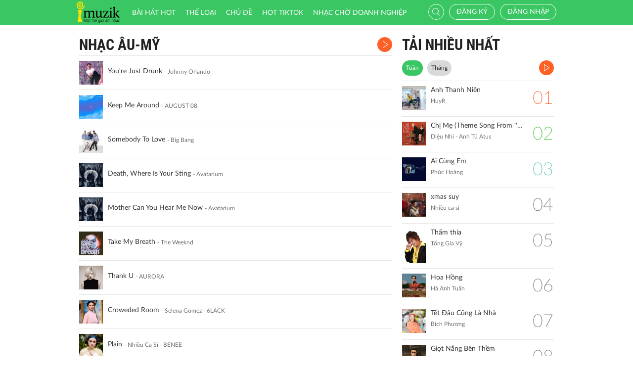

--- FILE ---
content_type: application/javascript; charset=utf-8
request_url: http://imuzik.viettel.vn/js/rbt/ringbacktone.js?v=1.0
body_size: 3034
content:
var crbtStatus = 0;
$(function () {
    $(':checkbox[name=rbt-check-all]').click(function () {
        $(':checkbox[name=rbt-list]').prop('checked', this.checked);
    });
    $(':checkbox[name=rbt-list]').click(function () {
        if (!this.checked) {
            $(':checkbox[name=rbt-check-all]').prop('checked', false);
        }
    });
    $(':checkbox[name=rbt-list]').click(function () {
        if ($(':checkbox[name=rbt-list]:checked').length == $(':checkbox[name=rbt-list]').length) {
            $(':checkbox[name=rbt-check-all]').prop('checked', true);
        }
    });

    $('.rbt-select').click(function () {
        var cbox = $(this).parent().parent().find(':checkbox[name=rbt-list]').first();
        if (cbox.length > 0) {
            if (cbox[0].checked) {
                cbox[0].checked = false;
                $(':checkbox[name=rbt-check-all]').prop('checked', false);
            } else {
                cbox[0].checked = true;
                if ($(':checkbox[name=rbt-list]:checked').length == $(':checkbox[name=rbt-list]').length) {
                    $(':checkbox[name=rbt-check-all]').prop('checked', true);
                }
            }
        }
    });
});

function confirmRemoveRbt(name, personid, tonecode) {
    $('#rbt-remove-name').html(name + ' - MS:' + tonecode);
    $('#rbt-remove-personid').val(personid);
    $('#rbt-remove-tonecode').val(tonecode);
    $('#rbt-remove-tonename').val(name);
    $('#rbt-down-reg-name').html(name + ' - MS:' + tonecode);
    $('#rbt-down-reg-tonecode').val(tonecode);
    $('#rbt-down-reg-tonename').val(name);
    $('#rbt-down-reg-toneid').val(toneid);
}

function deleteRbt() {
    var logined = 0;
    checkLogintatus(function (status) {
        logined = status;
    });
    if (parseInt(logined) != 1) {
        loadLogin();
        return;
    } else {
        var personID = $('#rbt-remove-personid').val();
        var toneCode = $('#rbt-remove-tonecode').val();
        var toneName = $('#rbt-remove-tonename').val();
        var csrfToken = $('meta[name="csrf-token"]').attr("content");
        isPjaxLoading = true;
        $.pjax({
            type: "POST",
            url: "/profile",
            container: '#ajaxBodyContent',
            data: {
                _csrf: csrfToken,
                personID: personID,
                toneCode: toneCode,
                toneName: toneName,
                action: "remove"
            },
            "timeout": false,
            "scrollTo": 0
        });
    }
}

function presentOneRbt() {
    var logined = 0;
    checkLogintatus(function (status) {
        logined = status;
    });
    if (parseInt(logined) != 1) {
        loadLogin();
        return;
    } else {
        checkCrbtStatus(function (data) {
            crbtStatus = data;
        });
        if (parseInt(crbtStatus) == -1) {
            alert('Hệ thống đang bận, vui lòng thử lại sau!');
            return;
        }
        if (parseInt(crbtStatus) != 1) {
            $('#rbt_gift_item').modal('hide');
            $('#id03').modal('show');
            return;
        }
        var code = $('#rbt_item_code').val();
        var rbts = [];
        rbts.push(code);
        presentRbt(rbts);
    }
}

function presentRbtAll() {
    var logined = 0;
    checkLogintatus(function (status) {
        logined = status;
    });
    if (parseInt(logined) != 1) {
        loadLogin();
        return false;
    } else {
        checkCrbtStatus(function (data) {
            crbtStatus = data;
        });
        if (parseInt(crbtStatus) == -1) {
            alert('Hệ thống đang bận, vui lòng thử lại sau!');
            return;
        }
        if (parseInt(crbtStatus) != 1) {
            $('#id03').modal('show');
            return;
        }
        var rbts = [];
        $('input[name="rbt-list"]:checked').each(function () {
            rbts.push(this.value);
        });
        if (!rbts.length) {
            alert('Bạn chưa chọn bài hát nào!');
            return false;
        } else {
            presentRbt(rbts);
        }
    }
}

function presentRbt(toneCode) {
    var number = $.trim($('#present-number-input').val());
    if (number != '') {
        confirm('Bạn có chắc muốn tặng nhạc chờ cho thuê bao ' + htmlEncode(number) + '?', function () {
            var csrfToken = $('meta[name="csrf-token"]').attr("content");
            $.ajax({
                type: "POST",
                url: "/user/present-rbt",
                data: {
                    _csrf: csrfToken,
                    phonenumber: number,
                    toneCode: toneCode
                },
                beforeSend: function (xhr) {
                    waitingDialog.show('Đang thực hiện tặng', {dialogSize: 'sm'});
                },
                success: function (data) {
                    waitingDialog.hide();
                    if (data == 'Bạn phải nhập vào số điện thoại Viettel!') {
                        if (!detectSafari()) {
                            $('#present-number-input').focus();
                        }
                    }
                    $('#present-number-input').val('');
                    hideModal('rbt_gift_item');
                    alert(data);
                },
                error: function (request, status, err) {
                    waitingDialog.hide();
                    alert('Tặng nhạc chờ không thành công');
                }
            });
        });
    } else {
        if (!detectSafari()) {
            $('#present-number-input').focus();
        }
        alert('Bạn phải nhập vào số điện thoại Viettel');
        return false;
    }
}

function crbtRegister(brand) {
    var logined = 0;
    checkLogintatus(function (status) {
        logined = status;
    });
    if (parseInt(logined) != 1) {
        loadLogin();
        return;
    } else {
        confirm('Bạn có chắc muốn đăng ký dịch vụ nhạc chờ?', function () {
            $.ajax({
                type: "POST",
                url: "/ajax/register",
                data: {
                    _csrf: $('meta[name="csrf-token"]').attr("content"),
                    brand_id: brand
                },
                success: function (message) {
                    if (message) {
                        alert(message);
                        hideModal('id03');
                    } else {
                        alert('Có lỗi xảy ra, Quý khách thử lại sau ít phút!');
                    }
                }
            });
        });
    }
}

function checkCrbtStatus(callback) {
    $.ajax({
        type: "GET",
        url: "/ajax/crbt",
        async: false,
        success: function (data) {
            callback(data);
        }
    });
}

function checkAction() {
    var logined = 0;
    checkLogintatus(function (status) {
        logined = status;
    });
    if (parseInt(logined) != 1) {
        loadLogin();
        return;
    } else {
        checkCrbtStatus(function (data) {
            crbtStatus = data;
        });
        if (parseInt(crbtStatus) != 1) {
            $('#id03').modal('show');
            return;
        }
    }
}

function downAllRbt() {
    var logined = 0;
    checkLogintatus(function (status) {
        logined = status;
    });
    if (parseInt(logined) != 1) {
        loadLogin();
        return false;
    } else {
        checkCrbtStatus(function (data) {
            crbtStatus = data;
        });
        if (parseInt(crbtStatus) == -1) {
            alert('Hệ thống đang bận, vui lòng thử lại sau!');
            return;
        }
        if (parseInt(crbtStatus) != 1) {
            $('#id03').modal('show');
            return;
        }
        var rbts = [];
        $('input[name="rbt-list"]:checked').each(function () {
            rbts.push(this.value);
        });
        if (!rbts.length) {
            alert('Bạn chưa chọn bài hát nào!');
        } else {
            $.confirm({
                title: '',
                content: 'Bạn có chắc muốn sao chép?',
                closeIcon: true,
                escapeKey: true,
                backgroundDismiss: true,
                theme: 'material',
                buttons: {
                    Ok: {
                        text: 'Sao chép',
                        keys: ['enter'],
                        btnClass: 'btn-imuzik',
                        action: function () {
                            downrbt(rbts);
                        }
                    },
                    cancel: {
                        text: 'Đóng',
                        btnClass: 'btn-imuzik-cancel',
                        keys: ['esc'],
                        action: function () {

                        }
                    }

                }
            });
        }
    }
}

function downOneRbt(name, code, singer, money) {
    var logined = 0;
    checkLogintatus(function (status) {
        logined = status;
    });
    if (parseInt(logined) != 1) {
        var messArr = [];
        messArr.push(name);
        messArr.push(code);
        messArr.push(singer);
        messArr.push(money);
        $('#message-popup-confirm').val(messArr);
        $('#type-popup-confirm').val('rbt-down');
        $('#rbt_code-popup-confirm').val(code);
        loadLogin();
        return false;
    } else {
        getDownFee(name, code, singer, money, function (mess) {
            message = mess;
        });
        var rbts = [];
        rbts.push(code);
        rbtDownConfirm(rbts, message);
        return;
    }
}

var isRegister = $('#isRegister').val();
var toneCode = $('#tone_code_down').val();
var confirmSMS = $('#confirmSMS').val();
var mediaQuery = window.matchMedia('(max-width: 500px)');
var checkDomain = $('#check_domain').val();
function rbtDownConfirm(rbts, message) {
    if (confirmSMS == 'true'){
        if (isRegister == '1'){
            if (mediaQuery.matches) {
                if (checkDomain < 2){
                    $.confirm({
                        title: '',
                        content: message,
                        closeIcon: false,
                        escapeKey: true,
                        backgroundDismiss: true,
                        theme: 'material',
                        buttons: {
                            Ok: {
                                text: 'Gửi tin nhắn',
                                keys: ['enter'],
                                btnClass: 'btn-imuzik',
                                action: function () {
                                    location.href = 'sms:1221;?&body=MP1 ' + rbts + '';
                                }
                            },
                            cancel: {
                                text: 'Hủy bỏ',
                                keys: ['esc'],
                                btnClass: 'btn-imuzik-cancel',
                                action: function () {

                                }
                            }
                        }
                    });
                }
                else{
                    $.confirm({
                        title: '',
                        content: message,
                        closeIcon: false,
                        escapeKey: true,
                        backgroundDismiss: true,
                        theme: 'material',
                        buttons: {
                            Ok: {
                                text: 'Gửi tin nhắn',
                                keys: ['enter'],
                                btnClass: 'btn-imuzik',
                                action: function () {
                                    location.href = 'sms:1221;?&body=BH ' + rbts + '';
                                }
                            },
                            cancel: {
                                text: 'Hủy bỏ',
                                keys: ['esc'],
                                btnClass: 'btn-imuzik-cancel',
                                action: function () {

                                }
                            }
                        }
                    });
                }

            }
            else{
                $.confirm({
                    title: '',
                    content: message,
                    closeIcon: false,
                    escapeKey: true,
                    backgroundDismiss: true,
                    theme: 'material',
                    buttons: {
                        cancel: {
                            text: 'Hủy bỏ',
                            keys: ['esc'],
                            btnClass: 'btn-imuzik-cancel',
                            action: function () {

                            }
                        }
                    }
                });
            }
        }else if(isRegister == '2'){
            var content = 'Dịch vụ Imuzik của Quý khách hiện đang được tạm dừng, mời quý khách xác nhận kích hoạt lại dịch vụ';
            $.confirm({
                title: '',
                content: content,
                closeIcon: true,
                escapeKey: true,
                backgroundDismiss: true,
                theme: 'material',
                buttons: {
                    Ok: {
                        text: 'Đồng ý',
                        keys: ['enter'],
                        btnClass: 'btn-imuzik',
                        action: function () {
                            $.ajax({
                                type: "POST",
                                url: "/user/continue-service",
                                action : "active",
                                beforeSend: function (xhr) {
                                    waitingDialog.show('Đang thực hiện', {dialogSize: 'sm'});
                                },
                                success: function (message) {
                                    waitingDialog.hide();
                                    window.location.reload(true);
                                },
                            });
                        }
                    },
                    cancel: {
                        text: 'Hủy bỏ',
                        keys: ['esc'],
                        btnClass: 'btn-imuzik-cancel',
                        action: function () {
                        }
                    }
                }
            });
        }
        else{
            if (mediaQuery.matches) {
                if (checkDomain > 2){
                    $.confirm({
                        title: '',
                        content: message,
                        closeIcon: false,
                        escapeKey: true,
                        backgroundDismiss: true,
                        theme: 'material',
                        buttons: {
                            Ok: {
                                text: 'Gửi tin nhắn',
                                keys: ['enter'],
                                btnClass: 'btn-imuzik',
                                action: function () {
                                    location.href = 'sms:1221;?&body=BH ' + rbts + '';
                                }
                            },
                            cancel: {
                                text: 'Hủy bỏ',
                                keys: ['esc'],
                                btnClass: 'btn-imuzik-cancel',
                                action: function () {

                                }
                            }
                        }
                    });
                }else {
                    $.confirm({
                        title: '',
                        content: message,
                        closeIcon: false,
                        escapeKey: true,
                        backgroundDismiss: true,
                        theme: 'material',
                        buttons: {
                            Ok: {
                                text: 'Gửi tin nhắn',
                                keys: ['enter'],
                                btnClass: 'btn-imuzik',
                                action: function () {
                                    location.href = 'sms:1221;?&body=BH ' + rbts + '';
                                }
                            },
                            cancel: {
                                text: 'Hủy bỏ',
                                keys: ['esc'],
                                btnClass: 'btn-imuzik-cancel',
                                action: function () {

                                }
                            }
                        }
                    });
                }

            }
            else{
                $.confirm({
                    title: '',
                    content: message,
                    closeIcon: false,
                    escapeKey: true,
                    backgroundDismiss: true,
                    theme: 'material',
                    buttons: {
                        cancel: {
                            text: 'Hủy bỏ',
                            keys: ['esc'],
                            btnClass: 'btn-imuzik-cancel',
                            action: function () {

                            }
                        }
                    }
                });
            }
        }
    }else {
        $.confirm({
            title: '',
            content: message,
            closeIcon: false,
            escapeKey: true,
            backgroundDismiss: true,
            theme: 'material',
            buttons: {
                Ok: {
                    text: 'Đồng ý',
                    keys: ['enter'],
                    btnClass: 'btn-imuzik',
                    action: function () {
                        downrbt(rbts);
                    }
                },
                cancel: {
                    text: 'Hủy bỏ',
                    keys: ['esc'],
                    btnClass: 'btn-imuzik-cancel',
                    action: function () {

                    }
                }
            }
        });
    }
}

function hideModal(id) {
    $('#' + id).modal('hide');
}

function downrbt(toneCode) {
    var csrfToken = $('meta[name="csrf-token"]').attr("content");
    $.ajax({
        type: "POST",
        url: "/user/downrbt",
        data: {
            _csrf: csrfToken,
            tonecode: toneCode
        },
        beforeSend: function (xhr) {
            waitingDialog.show('Đang thực hiện tải', {dialogSize: 'sm'});
        },
        success: function (message) {
            waitingDialog.hide();
            alert(message);
        },
        error: function (request, status, err) {
            waitingDialog.hide();
            alert('Tải nhạc chờ không thành công.');
        }
    });
}

function confirmShareCRBT(link) {
    $('#link-share-rbt').val(link);
}

function deleteRBT(personID, toneCode) {
    var csrfToken = $('meta[name="csrf-token"]').attr("content");
    var logined = 0;
    checkLogintatus(function (status) {
        logined = status;
    });
    if (parseInt(logined) != 1) {
        loadLogin();
        return;
    } else {
        $.confirm({
            title: '',
            content: 'Bạn có chắc muốn xóa bài nhạc chờ mã ' + toneCode,
            closeIcon: true,
            escapeKey: true,
            backgroundDismiss: true,
            theme: 'material',
            buttons: {
                Ok: {
                    text: 'Xóa',
                    btnClass: 'btn-imuzik',
                    action: function () {
                        $.ajax({
                            type: "POST",
                            url: "/user/del-my-rbt",
                            data: {
                                _csrf: csrfToken,
                                personID: personID,
                                toneCode: toneCode
                            },
                            beforeSend: function (xhr) {
                                waitingDialog.show('Đang thực hiện ...', {dialogSize: 'sm'});
                            },
                            success: function (message) {
                                waitingDialog.hide();
                                $('#' + toneCode).html('');
                                alert(message);
                            },
                            error: function (request, status, err) {
                                waitingDialog.hide();
                                alert('Có lỗi xảy ra, Quý khách vui lòng thử lại sau ít phút!');
                            }
                        });
                    }
                },
                cancel: {
                    text: 'Đóng',
                    btnClass: 'btn-imuzik-cancel',
                    keys: ['esc', 'enter'],
                    action: function () {

                    }
                }

            }
        });
    }
}
